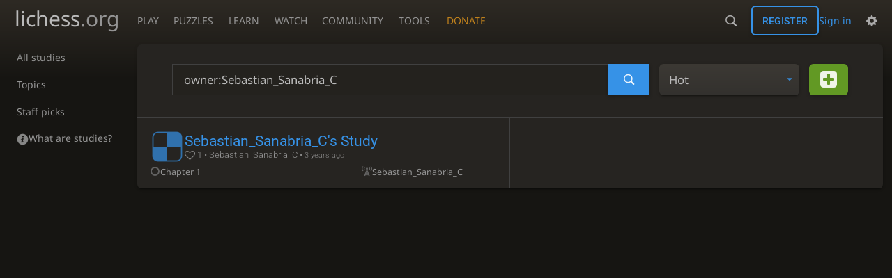

--- FILE ---
content_type: text/html; charset=utf-8
request_url: https://lichess.org/study/by/Sebastian_Sanabria_C
body_size: 3865
content:
<!DOCTYPE html><html lang="en-GB" class="dark"><!-- Lichess is open source! See https://lichess.org/source --><head><meta charset="utf-8"><meta name="viewport" content="width=device-width,initial-scale=1,viewport-fit=cover"><meta http-equiv="Content-Security-Policy" content="default-src 'self' lichess1.org; connect-src 'self' blob: data: lichess1.org wss://socket0.lichess.org wss://socket3.lichess.org wss://socket1.lichess.org wss://socket4.lichess.org wss://socket2.lichess.org wss://socket5.lichess.org wss://cf-socket0.lichess.org wss://cf-socket1.lichess.org wss://cf-socket2.lichess.org https://explorer.lichess.ovh https://tablebase.lichess.ovh; style-src 'self' 'unsafe-inline' lichess1.org; frame-src 'self' lichess1.org www.youtube.com www.youtube-nocookie.com player.twitch.tv player.vimeo.com; worker-src 'self' lichess1.org blob:; img-src 'self' blob: data: *; media-src 'self' blob: lichess1.org; script-src 'nonce-mvCFA4JFFcx4nwmPPCqVMC9v' 'self' lichess1.org; font-src 'self' lichess1.org; base-uri 'none';"><meta name="theme-color" content="#2e2a24"><title>Studies created by Sebastian_Sanabria_C • lichess.org</title><link data-css-key="lib.theme.all" href="https://lichess1.org/assets/css/lib.theme.all.0b95fff1.css" rel="stylesheet" /><link data-css-key="site" href="https://lichess1.org/assets/css/site.176d6e6e.css" rel="stylesheet" /><link data-css-key="analyse.study.index" href="https://lichess1.org/assets/css/analyse.study.index.5b931d04.css" rel="stylesheet" /><meta content="Free online chess server. Play chess in a clean interface. No registration, no ads, no plugin required. Play chess with the computer, friends or random opponents." name="description" /><link rel="mask-icon" href="https://lichess1.org/assets/logo/lichess.svg" color="black" /><link rel="icon" type="image/png" href="https://lichess1.org/assets/logo/lichess-favicon-512.png" sizes="512x512"><link rel="icon" type="image/png" href="https://lichess1.org/assets/logo/lichess-favicon-256.png" sizes="256x256"><link rel="icon" type="image/png" href="https://lichess1.org/assets/logo/lichess-favicon-192.png" sizes="192x192"><link rel="icon" type="image/png" href="https://lichess1.org/assets/logo/lichess-favicon-128.png" sizes="128x128"><link rel="icon" type="image/png" href="https://lichess1.org/assets/logo/lichess-favicon-64.png" sizes="64x64"><link id="favicon" rel="icon" type="image/png" href="https://lichess1.org/assets/logo/lichess-favicon-32.png" sizes="32x32"><meta name="google" content="notranslate"><link href="/feed.atom" title="Lichess Updates Feed" type="application/atom+xml" rel="alternate" /><link rel="preload" href="https://lichess1.org/assets/hashed/lichess.c8e26203.woff2" as="font" type="font/woff2" crossorigin><link rel="preload" href="https://lichess1.org/assets/hashed/noto-sans-latin.086bfcad.woff2" as="font" type="font/woff2" crossorigin><link rel="preload" href="https://lichess1.org/assets/hashed/roboto-latin.20b535fa.woff2" as="font" type="font/woff2" crossorigin><link rel="preload" href="https://lichess1.org/assets/hashed/lichess-chess.02d5eb8f.woff2" as="font" type="font/woff2" crossorigin><link rel="preload" href="https://lichess1.org/assets/hashed/brown.d4a5fe34.png" as="image" fetchpriority="high"><link rel="manifest" href="/manifest.json"><script defer="defer" src="https://lichess1.org/assets/hashed/cash.min.6f838d25.js"></script><script type="module" src="https://lichess1.org/assets/compiled/manifest.7f08a19d.js"></script><script type="module" src="https://lichess1.org/assets/compiled/i18n/site.en-GB.b666739304a4.js"></script><script type="module" src="https://lichess1.org/assets/compiled/i18n/timeago.en-GB.c5b087b5c613.js"></script><script type="module" src="https://lichess1.org/assets/compiled/i18n/preferences.en-GB.84538523c26b.js"></script><script type="module" src="https://lichess1.org/assets/compiled/site.NOSCLKGK.js"></script><script type="module" src="https://lichess1.org/assets/compiled/lib.YNJHLJS3.js"></script><script type="module" src="https://lichess1.org/assets/compiled/lib.QE36YL4C.js"></script><script type="module" src="https://lichess1.org/assets/compiled/lib.OTNRCS6G.js"></script><script type="module" src="https://lichess1.org/assets/compiled/lib.5IYD5JN6.js"></script><script type="module" src="https://lichess1.org/assets/compiled/lib.P2KHB2MX.js"></script><script type="module" src="https://lichess1.org/assets/compiled/lib.TRV3SGC7.js"></script><script type="module" src="https://lichess1.org/assets/compiled/lib.QC55EFTH.js"></script><script type="module" src="https://lichess1.org/assets/compiled/lib.OOU6VK3K.js"></script><script type="module" src="https://lichess1.org/assets/compiled/lib.F2SO3B2O.js"></script><script type="module" src="https://lichess1.org/assets/compiled/lib.YCST5S5D.js"></script><script type="module" src="https://lichess1.org/assets/compiled/lib.IM5IKOBS.js"></script><script type="module" src="https://lichess1.org/assets/compiled/lib.ZUD7BC6L.js"></script><script type="module" src="https://lichess1.org/assets/compiled/lib.JDGIJSRT.js"></script><script type="module" src="https://lichess1.org/assets/compiled/lib.Y4X4YW67.js"></script><script type="module" src="https://lichess1.org/assets/compiled/lib.O42V43KT.js"></script><script type="module" src="https://lichess1.org/assets/compiled/lib.SNLKUCEO.js"></script><script type="module" src="https://lichess1.org/assets/compiled/lib.XN2YPPXF.js"></script><script type="module" src="https://lichess1.org/assets/compiled/lib.K7BTCZAK.js"></script><script type="module" src="https://lichess1.org/assets/compiled/lib.K5BZ6UV3.js"></script><script type="module" src="https://lichess1.org/assets/compiled/lib.LE4HQ5U6.js"></script><script type="module" src="https://lichess1.org/assets/compiled/lib.VAGAIMCI.js"></script><script type="module" src="https://lichess1.org/assets/compiled/lib.RD75MZYZ.js"></script><script type="module" src="https://lichess1.org/assets/compiled/lib.XNXLGS2X.js"></script><script type="module" src="https://lichess1.org/assets/compiled/bits.infiniteScroll.3N7MPJHW.js"></script>
<style>@font-face {font-family: 'lichess';font-display: block;src: url('https://lichess1.org/assets/hashed/lichess.c8e26203.woff2') format('woff2')}
</style><style>:root{---white-king:url(https://lichess1.org/assets/hashed/wK.bc7274dd.svg);---white-queen:url(https://lichess1.org/assets/hashed/wQ.79c9227e.svg);---white-rook:url(https://lichess1.org/assets/hashed/wR.e9e95adc.svg);---white-bishop:url(https://lichess1.org/assets/hashed/wB.b7d1a118.svg);---white-knight:url(https://lichess1.org/assets/hashed/wN.68b788d7.svg);---white-pawn:url(https://lichess1.org/assets/hashed/wP.0596b7ce.svg);---black-king:url(https://lichess1.org/assets/hashed/bK.c5f22c23.svg);---black-queen:url(https://lichess1.org/assets/hashed/bQ.5abdb5aa.svg);---black-rook:url(https://lichess1.org/assets/hashed/bR.c33a3d54.svg);---black-bishop:url(https://lichess1.org/assets/hashed/bB.77e9debf.svg);---black-knight:url(https://lichess1.org/assets/hashed/bN.d0665564.svg);---black-pawn:url(https://lichess1.org/assets/hashed/bP.09539f32.svg);}</style><link rel="preload" as="image" href="https://lichess1.org/assets/hashed/wK.bc7274dd.svg" /><link rel="preload" as="image" href="https://lichess1.org/assets/hashed/wQ.79c9227e.svg" /><link rel="preload" as="image" href="https://lichess1.org/assets/hashed/wR.e9e95adc.svg" /><link rel="preload" as="image" href="https://lichess1.org/assets/hashed/wB.b7d1a118.svg" /><link rel="preload" as="image" href="https://lichess1.org/assets/hashed/wN.68b788d7.svg" /><link rel="preload" as="image" href="https://lichess1.org/assets/hashed/wP.0596b7ce.svg" /><link rel="preload" as="image" href="https://lichess1.org/assets/hashed/bK.c5f22c23.svg" /><link rel="preload" as="image" href="https://lichess1.org/assets/hashed/bQ.5abdb5aa.svg" /><link rel="preload" as="image" href="https://lichess1.org/assets/hashed/bR.c33a3d54.svg" /><link rel="preload" as="image" href="https://lichess1.org/assets/hashed/bB.77e9debf.svg" /><link rel="preload" as="image" href="https://lichess1.org/assets/hashed/bN.d0665564.svg" /><link rel="preload" as="image" href="https://lichess1.org/assets/hashed/bP.09539f32.svg" /></head><body class="dark coords-in simple-board" data-sound-set="standard" data-socket-domains="socket0.lichess.org,socket3.lichess.org,socket1.lichess.org,socket4.lichess.org,socket2.lichess.org,socket5.lichess.org" data-asset-url="https://lichess1.org" data-asset-version="3SQ7yJ" data-nonce="mvCFA4JFFcx4nwmPPCqVMC9v" data-theme="dark" data-board="brown" data-piece-set="cburnett" data-board3d="Woodi" data-piece-set3d="Basic" data-i18n-catalog="https://lichess1.org/assets/compiled/i18n/en-GB.3cd355ddbb54.js" style="---board-opacity:100;---board-brightness:100;---board-hue:0;"><form id="blind-mode" action="/run/toggle-blind-mode" method="POST"><input type="hidden" name="enable" value="1"><input type="hidden" name="redirect" value="/study/by/Sebastian_Sanabria_C"><button type="submit">Accessibility - Enable blind mode </button>&nbsp;-&nbsp;<a href="https://lichess.org/page/blind-mode-tutorial">Blind mode tutorial</a></form><header id="top"><div class="site-title-nav">
<input type="checkbox" id="tn-tg" class="topnav-toggle fullscreen-toggle" autocomplete="off" aria-label="Navigation">
<label for="tn-tg" class="fullscreen-mask"></label>
<label for="tn-tg" class="hbg"><span class="hbg__in"></span></label><a class="site-title" href="/"><div class="site-icon" data-icon=""></div><div class="site-name">lichess<span>.org</span></div></a><nav id="topnav" class="hover"><section><a href="/"><span class="play">Play</span><span class="home">lichess.org</span></a><div role="group"><a href="/?any#hook">Create lobby game</a><a href="/tournament">Arena tournaments</a><a href="/swiss">Swiss tournaments</a><a href="/simul">Simultaneous exhibitions</a><a class="community-patron mobile-only" href="/patron">Donate</a></div></section><section><a href="/training">Puzzles</a><div role="group"><a href="/training">Puzzles</a><a href="/training/themes">Puzzle Themes</a><a href="/training/dashboard/30">Puzzle Dashboard</a><a href="/streak">Puzzle Streak</a><a href="/storm">Puzzle Storm</a><a href="/racer">Puzzle Racer</a></div></section><section><a href="/learn">Learn</a><div role="group"><a href="/learn">Chess basics</a><a href="/practice">Practice</a><a href="/training/coordinate">Coordinates</a><a href="/study">Study</a><a href="/coach">Coaches</a></div></section><section><a href="/broadcast">Watch</a><div role="group"><a href="/broadcast">Broadcasts</a><a href="/tv">Lichess TV</a><a href="/games">Current games</a><a href="/streamer">Streamers</a><a href="/video">Video library</a></div></section><section><a href="/player">Community</a><div role="group"><a href="/player">Players</a><a href="/team">Teams</a><a href="/forum">Forum</a><a href="/blog/community">Blog</a></div></section><section><a href="/analysis">Tools</a><div role="group"><a href="/analysis">Analysis board</a><a href="/opening">Openings</a><a href="/editor">Board editor</a><a href="/paste">Import game</a><a href="/games/search">Advanced search</a></div></section></nav><a class="site-title-nav__donate" href="/patron">Donate</a></div><div class="site-buttons"><div id="warn-no-autoplay"><a data-icon="" target="_blank" href="/faq#autoplay"></a></div><div id="clinput"><a class="link" data-icon=""></a><input spellcheck="false" autocomplete="false" aria-label="Search" placeholder="Search" enterkeyhint="search" /></div><div class="signin-or-signup"><a href="/login?referrer=/study/by/Sebastian_Sanabria_C" class="signin">Sign in</a><a href="/signup" class="button signup">Register</a></div><div class="dasher"><button class="toggle anon link" title="Preferences" aria-label="Preferences" data-icon=""></button><div id="dasher_app" class="dropdown"></div></div></div></header><div id="main-wrap" class="is2d"><main class="page-menu"><aside class="subnav"><nav class="subnav__inner page-menu__menu"><a class="" href="/study/all/hot">All studies</a><a href="/study/topic">Topics</a><a class="" href="/study/staff-picks">Staff picks</a><a class="text" data-icon="" href="/@/lichess/blog/study-chess-the-lichess-way/V0KrLSkA">What are studies?</a></nav></aside><main class="page-menu__content study-index box"><div class="box__top"><form class="search" action="/study/search" method="get"><input name="order" value="hot" type="hidden" /><input name="q" placeholder="Studies created by Sebastian_Sanabria_C" value="owner:Sebastian_Sanabria_C " enterkeyhint="search" /><button type="submit" class="button" data-icon=""></button></form><div class="mselect"><input type="checkbox" class="mselect__toggle fullscreen-toggle" id="mselect-orders" autocomplete="off" /><label for="mselect-orders" class="mselect__label"><span>Hot</span></label><label for="mselect-orders" class="fullscreen-mask"></label><nav class="mselect__list"><a href="/study/by/Sebastian_Sanabria_C/hot" class="current mselect__item">Hot</a><a href="/study/by/Sebastian_Sanabria_C/newest" class="mselect__item">Date added (newest)</a><a href="/study/by/Sebastian_Sanabria_C/oldest" class="mselect__item">Date added (oldest)</a><a href="/study/by/Sebastian_Sanabria_C/updated" class="mselect__item">Recently updated</a><a href="/study/by/Sebastian_Sanabria_C/popular" class="mselect__item">Most popular</a><a href="/study/by/Sebastian_Sanabria_C/alphabetical" class="mselect__item">Alphabetical</a></nav></div><form method="post" class="new-study" action="/study"><button type="submit" class="button button-green" data-icon="" title="Create study"></button></form></div><div class="studies list infinite-scroll"><div class="study paginated"><a class="overlay" href="/study/R2hoSidE" title="Sebastian_Sanabria_C's Study"></a><div class="top"><div class="study__icon"><i data-icon=""></i></div><div><h2 class="study-name">Sebastian_Sanabria_C's Study</h2><span><i data-icon=""></i> 1 • Sebastian_Sanabria_C • <time class="timeago" datetime="2022-06-09T00:23:59.649Z">&nbsp;</time></span></div></div><div class="body"><ol class="chapters"><li class="text" data-icon="">Chapter 1</li></ol><ol class="members"><li class="text" data-icon="">Sebastian_Sanabria_C</li></ol></div></div></div></main></main></div><a id="network-status" class="link text" data-icon=""></a><svg width="0" height="0"><mask id="mask"><path fill="#fff" stroke="#fff" stroke-linejoin="round" d="M38.956.5c-3.53.418-6.452.902-9.286 2.984C5.534 1.786-.692 18.533.68 29.364 3.493 50.214 31.918 55.785 41.329 41.7c-7.444 7.696-19.276 8.752-28.323 3.084C3.959 39.116-.506 27.392 4.683 17.567 9.873 7.742 18.996 4.535 29.03 6.405c2.43-1.418 5.225-3.22 7.655-3.187l-1.694 4.86 12.752 21.37c-.439 5.654-5.459 6.112-5.459 6.112-.574-1.47-1.634-2.942-4.842-6.036-3.207-3.094-17.465-10.177-15.788-16.207-2.001 6.967 10.311 14.152 14.04 17.663 3.73 3.51 5.426 6.04 5.795 6.756 0 0 9.392-2.504 7.838-8.927L37.4 7.171z"/></mask></svg><script nonce="mvCFA4JFFcx4nwmPPCqVMC9v">(function(){window.site||(window.site={}),window.site.load||(window.site.load=new Promise(function(i){document.addEventListener("DOMContentLoaded",function(){i()})}));
})()</script><script nonce="mvCFA4JFFcx4nwmPPCqVMC9v">site.load.then(()=>{site.asset.loadEsm('bits.infiniteScroll')})</script></body></html>